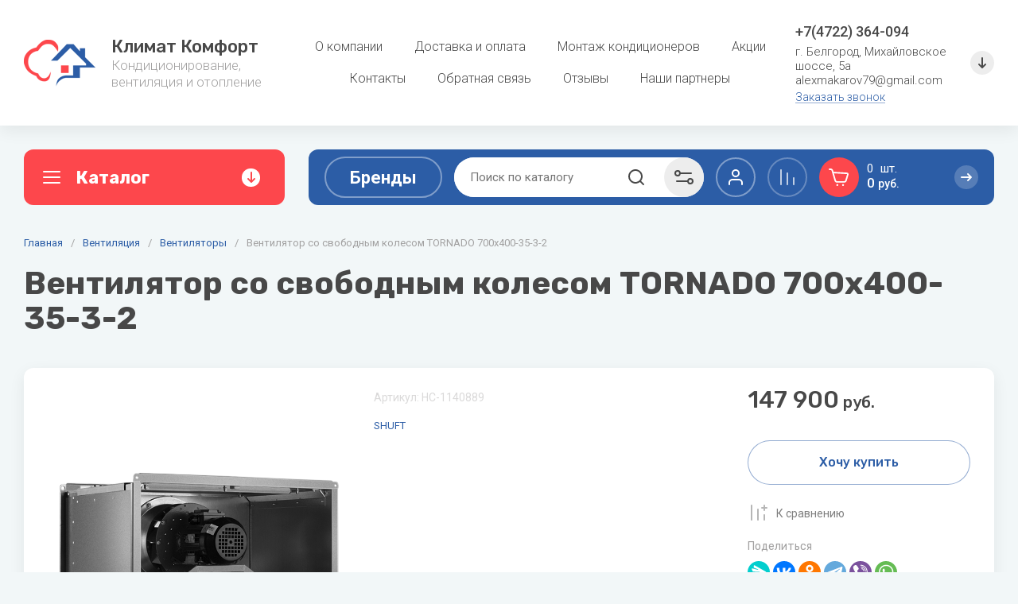

--- FILE ---
content_type: text/javascript
request_url: https://counter.megagroup.ru/f8ab910e78e3740eb8c3fdfd00a31661.js?r=&s=1280*720*24&u=https%3A%2F%2Fxn--31-6kc5ajcejctbyvf1a.com%2Fmagazin%2Fproduct%2Fventilyator-co-svobodnym-kolesom-tornado-700x400-35-3-2&t=%D0%92%D0%B5%D0%BD%D1%82%D0%B8%D0%BB%D1%8F%D1%82%D0%BE%D1%80%20c%D0%BE%20%D1%81%D0%B2%D0%BE%D0%B1%D0%BE%D0%B4%D0%BD%D1%8B%D0%BC%20%D0%BA%D0%BE%D0%BB%D0%B5%D1%81%D0%BE%D0%BC%20TORNADO%20700x400-35-3-2%20%E2%80%94%20%D0%BA%D1%83%D0%BF%D0%B8%D1%82%D1%8C%20%D0%B2%20%D0%91%D0%B5%D0%BB%D0%B3%D0%BE%D1%80%D0%BE%D0%B4%D0%B5%20%D0%BF%D0%BE%20%D1%86&fv=0,0&en=1&rld=0&fr=0&callback=_sntnl1768709964273&1768709964273
body_size: 96
content:
//:1
_sntnl1768709964273({date:"Sun, 18 Jan 2026 04:19:24 GMT", res:"1"})

--- FILE ---
content_type: application/javascript
request_url: https://xn--31-6kc5ajcejctbyvf1a.com/t/v1014/images/shop_main.js?test1768709959=1768709959
body_size: 26302
content:
shop2.options.msgTime = 2000;

shop2.queue.kindAvailable = function(){
    var sentAjax_preorder = function(data, callback){
        $.ajax({
            url: '/-/x-api/v1/public/?method=shop2/addKindEmailNotification',
            method: 'post',
            xhrFields: {
                withCredentials: true
            },
            data: data,
            success: function(result) {
                callback(result);
            }
        });
    };
    
    var object_preorder = {};
    $(document).on('click', '.preorder-btn-js', function(e) {
        e.preventDefault();
        object_preorder.data = {};
        
        object_preorder.jQbtn = $(this);
        object_preorder.data.kind_id = object_preorder.jQbtn.data('product-kind_id');
        object_preorder.data.email = object_preorder.jQbtn.data('user-email') || 0;
        
        if( object_preorder.data.email ){
            var temp_email = `
            <div class="preorder-field preorder-email tpl-field type-email field-required">
                <span class="preorder-email_text">
                    ${shop2.my.preorder_email_text||'Данный email указан при регистрации.'}
                </span>
                <div class="preorder-email-input">
                    <div class="preorder-field-title field-title">E-mail: <span class="field-required-mark">*</span></div>
                    <div class="preorder-field-value">
                        <input type="text" name="email" required value="${object_preorder.data.email}">
                    </div>
                </div>
            </div>
            `;

        }else {
            var temp_email = `
            <div class="preorder-field preorder-email tpl-field type-email field-required">
                <div class="preorder-email-input">
                    <div class="preorder-field-title field-title">E-mail: <span class="field-required-mark">*</span></div>
                    <div class="preorder-field-value">
                        <input type="text" name="email" required value="">
                    </div>
                </div>
            </div>
            `;
        }
        
        let temp_html = `
                    <div class="preorder-form-wrap preorder-block">
                        <form class="preorder_body" action="/-/x-api/v1/public/?method=shop2/addKindEmailNotification" method="get">
                            <div class="preorder-title tpl-anketa__title">
                                ${shop2.my.preorder_form_title||'Узнать о поступлении'}
                            </div>
                            <div class="preorder_text preorder-field type-html tpl-field type-html">
                                ${shop2.my.preorder_form_text||'Оставьте почту и мы напишем вам, когда товар появится в наличии.'}
                            </div>
                            ${temp_email}
                            <input type="hidden" name="kind_id" value="${object_preorder.data.kind_id}">
                            
                            <div class="preorder-field tpl-field tpl-field-button">
                                <button type="submit" class="tpl-form-button">${shop2.my.preorder_form_submitt||'Отправить'}</button>
                            </div>
                            
                        </form>
                        <div class="block-recaptcha"></div>
                    </div>
                        `;
                        
        let this_remodal = $('.remodal[data-remodal-id="buy-one-click"]');
        
        this_remodal.find('.preorder-form-wrap').add( this_remodal.find('.tpl-anketa') ).remove();
        
        this_remodal.append(temp_html);
        
        this_remodal.remodal().open();
		
		this_remodal.on('closed.preorder', function(e){
			
			this_remodal.find('.preorder-form-wrap').remove();
			this_remodal.off('closed.preorder');
		});
    });
    
    $(document).on('submit', '.block-recaptcha form', function(e) {
        e.preventDefault();
        
        var serializeArray = $(this).serializeArray();
        
        for(let i = 0; i < serializeArray.length; i++){
            if( serializeArray[i]['name'] == '_sitekey' ){ object_preorder.data['_sitekey'] = serializeArray[i]['value'];}
            if( serializeArray[i]['name'] == 'g-recaptcha-response' ){ object_preorder.data['g-recaptcha-response'] = serializeArray[i]['value'];}
        };

        sentAjax_preorder( object_preorder.data, (data)=>{
        	
            object_preorder.jQbtn.addClass('disabled').get(0).setAttribute('disabled', 'disabled');

            $('.preorder-form-wrap').html(`
				<div class="preorder_success tpl-anketa__right tpl-anketa__posted">
					<div class="tpl-anketa-success-note">${shop2.my.preorder_form_success||'Спасибо!'}</div>
				</div>
            `);
            
            if( object_preorder.jQbtn.closest('form').length ){
            	let $favorite_btn = object_preorder.jQbtn.closest('form').find('.gr-favorite-btn');
            	
            	if( $favorite_btn.length && !$favorite_btn.is(":hidden") ){
            		$favorite_btn.trigger('click');
            	};
            };
        });
        
    });
    
    shop2.on('afterFavoriteAddItem', function(){
		if ($('.preorder-form-wrap').length) {
			$('#shop2-msg').hide();
		};
	});
    
    $(document).on('submit', '.preorder_body', function(e) {
        e.preventDefault();
        var $form = $(this);
        
        object_preorder.data.email = this.email.value;
        const _regexEmeil = /^[\w-\.]+@[\w-]+\.[a-z]{2,4}$/i;
        
        let valid = _regexEmeil.test(object_preorder.data.email);
        
        if (valid){
            $.get( '/-/x-api/v1/public/?method=shop2/addKindEmailNotification', function( data ) {
            	console.log(object_preorder);

                const _regexBody = new RegExp(/<body[^>]*>(.*?)<\/body>/ig);
                
                let body = data.result.html.match( _regexBody );
                
                $form.parent('.preorder-block').find('.block-recaptcha').html( body );
              });
        }else {
            
            if( !$form.find('.preorder-email').hasClass('field-error') )
                $form
                    .find('.preorder-email')
                    .addClass('field-error')
                    .find('.preorder-email-input .preorder-field-value')
                    .before(`<div class="error-message">Неверный формат адреса электронной почты</div>`);
        }

    });
};

(function(){
	if (!!document.querySelector('#product-tabs')) {
		let gr_active_tab = localStorage.getItem('gr_tab_href');
					
		if (gr_active_tab!=null && $(gr_active_tab).length) {
			let desktopFirst = document.querySelectorAll('.shop-product-data__nav li')[0];
			let mobileFirst = document.querySelectorAll('.r-tabs-accordion-title')[0];
			let firstTab = document.querySelectorAll('.shop-product-data__desc .desc-area')[0];
			
			if (!!desktopFirst && !!mobileFirst) {
				desktopFirst.classList.remove('r-tabs-state-active');
				mobileFirst.classList.remove('r-tabs-state-active');
			};
			if (!!firstTab) {
				firstTab.style.display = 'none';
			};
			
			document.querySelectorAll(gr_active_tab)[0].style.display = 'block';
			
			let gr_active_tabs = document.querySelectorAll('[href="'+gr_active_tab+'"]');
			for (i = 0; i < gr_active_tabs.length; i++) {
				gr_active_tabs[i].parentNode.classList.add('r-tabs-state-active');
			};
		};
	};
})();

shop2.msg = function(text, obj) {
    var selector = '#shop2-msg',
        msg = $(selector),
        offset = obj.offset(),
        width = obj.outerWidth(true),
        height = obj.outerHeight(true);

    if (!msg.get(0)) {
        msg = $('<div id="shop2-msg">');
        $(document.body).append(msg);
        msg = $(selector);
    }

    msg.html(text).fadeIn(150);

    var msgWidth = msg.outerWidth();
    var msgHeight = msg.outerHeight();
    var left = offset.left + width;
    var top = offset.top + height;

    if (left + msgWidth > $(window).width()) {
        left = offset.left - msgWidth;
    }

    msg.css({
        left: 50 + '%',
        top: 50 + '%',
        'position': 'fixed',
        'margin-left': msgWidth / 2 * -1,
        'margin-top': msgHeight / 2 * -1
    });
    
    $.s3throttle('msg', function() {
		msg.hide();
    }, shop2.options.msgTime);

    $(document).on('click', '#shop2-msg', function() {
        $(this).fadeOut(150);
    });
};

shop2.queue.compare = function() {

	var $document = $(document);
	if ($('html').attr('lang') == 'ru') {
		var compareBtn = '<a href="' + shop2.uri + '/compare" class="go-to-compare-btn" target="_blank">к сравнению</a>';
		var compareBtn2 = '<a href="' + shop2.uri + '/compare" class="go-to-compare-btn" target="_blank">Перейти к сравнению</a>';
	} else {
		var compareBtn = '<a href="' + shop2.uri + '/compare" class="go-to-compare-btn" target="_blank">сompare</a>';
		var compareBtn2 = '<a href="' + shop2.uri + '/compare" class="go-to-compare-btn" target="_blank">Compare</a>';
	};

	function update(el, res) {

		$('input[type=checkbox][value=' + el.val() + ']').closest('.product-compare').replaceWith(res.data);
		$('.product-compare-added a span').html(res.count);
		$('.gr-compare-btn .gr-compare-btn-amount').html(res.count);
		
		if (+$('.gr-compare-btn .gr-compare-btn-amount').text() == '0') {
		    $('.gr-compare-btn').removeClass('active');
		} else {
		    $('.gr-compare-btn').addClass('active');
		};
		
		if (!$('.compare-remodal').hasClass('remodal-is-opened')) {
			if ($('html').attr('lang') == 'ru') {
				shop2.msg('Товар добавлен ' + compareBtn + '&nbsp;&nbsp;' + res.count, $('body'));
			} else {
				shop2.msg('Added to ' + compareBtn + '&nbsp;&nbsp;' + res.count, $('body'));
			};
		};

		if (res.panel) {
			$('#shop2-panel').replaceWith(res.panel);
		};

	}

	$document.on('click', '.product-compare input:checkbox', function() {
		var $this = $(this),
			action = $this.attr('checked') ? 'del' : 'add';
			
		shop2.compare.action(action, $this.val(), function(res, status) {
			if (status == 'success') {
				

				if (res.errstr) {
					if (!$('.compare-remodal').hasClass('remodal-is-opened')) {
						shop2.msg(res.errstr + '&nbsp;<br>' + compareBtn2, $('body'));
					}
					$this.prop('checked', false);
				} else {
					update($this, res);
					
					if (action == 'del' && !$('.compare-remodal').hasClass('remodal-is-opened')) {
						if ($('html').attr('lang') == 'ru') {
							shop2.msg('Товар удален из сравнения', $('body'));
						} else {
							shop2.msg('Product removed from comparison', $('body'));
						};
					}
				}
				
			}
		});
	});
};

shop2.product.getProductListItem = function(product_id, kind_id, func) {
    var gr_images_size = $('.product-list').data('images-size');
    var gr_images_view = $(".product-list").data("images-view");
    var gr_mode_catalog = $(".product-list").data("mode-catalog");
	var url = "/-/shop2-api/?cmd=getProductListItem&hash=" + shop2.apiHash.getProductListItem + "&ver_id=" + shop2.verId + "&gr_images_view=" + gr_images_view + "&gr_images_size=" + gr_images_size + "&gr_mode_catalog=" + gr_mode_catalog;
	
    shop2.trigger('beforeGetProductListItem');

    $.post(
        url, {
            product_id: product_id,
            kind_id: kind_id
        },
        function(d, status) {
            shop2.fire('afterGetProductListItem', func, d, status);
            shop2.trigger('afterGetProductListItem', d, status);
        }
    );
};

shop2.queue.lazyLoad = function() {

    var $document = $(document),
        $window = $(window),
        blocked = false,
        products = $('.product-list');

    function path(url, param, value) {
        return url + (~url.indexOf("?") ? "&" : "?") + param + "=" + value;
    }
    
    if (shop2.my.lazy_load_subpages && products.get(0)) {
        $document.on('click', '.lazy-pagelist-btn', function(e){
        	
        	e.preventDefault();
        	
            var pagelist = $('.shop-pagelist');
            var next = pagelist.find('.active-num').next().find('a');

            if (!next.length) {
                return;
            }

            if (!blocked && next.get(0)) {
                blocked = true;
              
                $.get(path(next.attr('href'), 'products_only', 1), function(data) {
                	var productsHtml = $(data).filter('.product-list').html();
                	var $lazyLoad = $(data).filter('.lazy-pagelist');
                	
                	$('.lazy-pagelist').remove();
                	
                	$('.product-list').append(productsHtml);
                	$('.product-list').after($lazyLoad);
                	
                	shop2_gr.methods.grLazyLoad();
                	
                	$('.product-list .gr_images_lazy_load').each(function(){
				   		$(this).attr('src', $(this).attr('data-src'));
					});
					
					$('.quick-view-trigger').elemToolTip({
				    	text: 'Быстрый просмотр',
				    	margin: 12
				    });
				    
				    $('.product-additional__top-right').matchHeight();
				    $('.product-list.thumbs .product-item .product-price').matchHeight();
                	
                	shop2_gr.methods.viewLots();
                	shop2_gr.methods.amountInit();
				    
				    pagelist = $('.shop-pagelist');
				    
                    pagelist.find('a').each(function() {
                        var $this = $(this),
                            href = $this.attr('href');
                        $this.attr('href', href.replace(/[&|\?]*products_only=[^&]/, ""));
                    });

                    blocked = false;
                });
            }
        });
    }

};

shop2.queue.addToCart = function() {
	$(document).on('click', '.shop-product-btn', function(e) {

		var $this = $(this),
			$form = $this.closest('form'),
			form = $form.get(0),
			adds = $form.find('.additional-cart-params'),
			len = adds.length,
			i, el,
			a4 = form.amount.value,
			kind_id = form.kind_id.value;
	
		e.preventDefault();

		if (len) {
			a4 = {
				amount: a4
			};

			for (i = 0; i < len; i += 1) {
				el = adds[i];
				if (el.value) {
					a4[el.name] = el.value;
				}
			}
		}
		
		shop2.cart.add(kind_id, a4, function(d) {
			$('#shop2-cart-preview').replaceWith(d.data);
			
			var totalCartAmount = +$(d.data).find('.gr-cart-total-amount').text();
			var totalCartSum = $(d.data).find('.gr-cart-total-sum').data('total-price');
			
			if (totalCartAmount>0) {
				$('.gr-cart-popup-btn').removeClass('pointer_events_none');
				$('.gr-cart-total-amount').text(totalCartAmount);
				$('.gr-cart-total-sum ins').text(totalCartSum);
			} else{
				$('.gr-cart-popup-btn').addClass('pointer_events_none');
				$('.gr-cart-total-amount').text('0');
				$('.gr-cart-total-sum ins').text('0');
			};

			if (d.errstr) {
				shop2.msg(d.errstr, $this);
			} else {
				var $text = window._s3Lang.JS_SHOP2_ADD_CART_WITH_LINK;
				
				shop2.msg($text.replace("%s", shop2.uri + "/cart"), $this);
			}

			if (d.panel) {
				$('#shop2-panel').replaceWith(d.panel);
			};
		});
	});
};

shop2.filter.sort = function(name, elem) {
    var re = new RegExp(this.escape('s[sort_by]') + '=([^&]*)'),
        params = this.str.match(re),
        desc = name + ' desc',
        asc = name + ' asc',
        isDesc = (elem.is('.sort-param-desc'));


    params = (params && params.length > 1) ? params[1] : "";
    
    params = (isDesc) ? desc : asc;

    this.remove('s[sort_by]');
    this.add('s[sort_by]', params);
    return this;
};

shop2.queue.sort = function() {
    var wrap = $('.sorting');

    wrap.find('.sort-param').on('click', function(e) {
        var $this = $(this),
            name = $this.data('name');

        e.preventDefault();
        shop2.filter.sort(name, $this);
        shop2.filter.go();
    });

    wrap.find('.sort-reset').on('click', function(e) {
        e.preventDefault();
        shop2.filter.remove('s[sort_by]');
        shop2.filter.go();
    });
};

shop2.queue.colorPopup = function() {
	var handle;

	$(document).on('click', '.shop2-color-ext-list li', function() {
		var caption = $(this);
		var wrap = caption.closest('.shop2-color-ext-popup');
		var ul = wrap.find('.shop2-color-ext-list');
		var offset = caption.offset();
		var $this = $(this);
		var data = $this.data();
		var input = $this.parent().find('input.additional-cart-params');
		var isSelected = $this.is('.shop2-color-ext-selected');

		colors = ul.children('li');

		if (typeof data.kinds !== 'undefined' || input.length) {
			$this.addClass('shop2-color-ext-selected').siblings().removeClass('shop2-color-ext-selected');

			if (input.length) {
				input.val(data.value);
			} else {
				if (!isSelected) {
					shop2.product._reload(this);
				}
			}

		} else {
			var index = $this.index();
			
			colors.eq(index).toggleClass('shop2-color-ext-selected');
			shop2.filter.toggle(data.name, data.value);
			shop2.filter.count();

			var offsetTop = $(this).position().top;

			$('.result-popup').css({
				'top': offsetTop,
				'visibility': 'visible',
				'opacity': '1',
				'display': 'block'
			});

		}
		return false;
	});
};


(function($, myObject) {
	
	var isMobile = /Android|webOS|iPhone|iPad|iPod|BlackBerry|IEMobile|Opera Mini/i.test(navigator.userAgent),
		isApple = /iPod|iPad|iPhone/i.test(navigator.userAgent),
		$doc = $(document),
		$win = $(window),
		$html = $(document.documentElement);
		
	var shop2_gr = {
		queue: {},
		methods : {},
		init: function() {

			$(function() {

				var queue = shop2_gr.queue;
				

				if (isMobile) $html.addClass('mobile');

				$.each(queue, function(method) {
					var f = queue[method];
					if ($.isFunction(f)) {
						f();
					}
				});
				
			});

		}
	};

	shop2_gr.queue = {

		ajaxRequestsComplete: function() {

			/*$.ajaxSetup({
				complete: function() {
					
				}
			});*/

			shop2.on('afterProductReloaded', function(){
				setTimeout(function(){
					shop2_gr.methods.viewLots();
					shop2_gr.methods.amountInit();

					$('.shop2-product-item .buy-one-click').attr('data-api-url', $('.product-list').data('popup-form'));

					$('.product-list .gr_images_lazy_load').each(function(){
					    $(this).attr('src', $(this).attr('data-src'));
					});

					$('.quick-view-trigger').elemToolTip({
				    	text: 'Быстрый просмотр',
				    	margin: 12
				    });
				    
				    $('#shop2-tooltip').hide();
				    $('.main-blocks .product-list.thumbs .product-item__bottom').matchHeight();
				});
				$.fn.matchHeight._update();
			});

		}, /*Обновление скриптов при аякс-запросах*/
		
		
		ajaxCompare: function(){
			/*if (shop2.mode=="") {
				var url = document.location.origin;
				$.ajax({
					url: url,
						success: function(data){
						var html = $(data).find('.gr-compare-btn');
						$('.gr-compare-btn').replaceWith(html);
					}
				});	
			}*/
		},


		checkboxes: function() {
			$('#orderForm input[name="personal_data"]').parents('label').next('a').appendTo($('#orderForm input[name="personal_data"]').parents('label'));
			
			$('.shop2-order-form input[type="checkbox"], .shop2-order-form input[type="radio"], .comments-block .tpl-field.checkbox input, .tpl-field-reg input, .gr-authorization-checkbox, .shop2-order-options.shop2-payment-options .payment_methods-column input[type="radio"], #orderForm input[name="personal_data"]').mgStyler();
			
			$('#orderForm .mg-styler-label--checkbox a').on('click', function(e){
				let $label = $(this).parent();
				let $input = $(this).parents('label').find('input');
				let href = $(this).attr('href');
				window.open(href, '_blank');
				
				if ($('.mg-styler-label--checkbox input').is(':checked')) {
					setTimeout(function(){
						$input.prop('checked', true);
						$label.addClass('checked');
					}, 10);
				} else {
					setTimeout(function(){
						$input.prop('checked', false);
						$label.removeClass('checked');
					}, 10);
				}
			});

			$(document).on('click', '.shop2-edost-variant > label', function(){
				if ($('.shop2-edost-variant > label > .shop2-edost-control input[type="radio"]:checked')) {
					$('.shop2-edost-variant > label > .shop2-edost-control').removeClass("active");
					$('.shop2-edost-variant > label > .shop2-edost-control input[type="radio"]:checked').parent().addClass('active');
				}
				
				if ($('.shop2-edost-office > label > .shop2-edost-control input[type="radio"]:checked')) {
					$('.shop2-edost-office > label > .shop2-edost-control').removeClass("active");
					$('.shop2-edost-office > label > .shop2-edost-control input[type="radio"]:checked').parent().addClass('active');
				}
			});

			$(document).on("click", ".shop2-edost-office > label", function(){
				if ($('.shop2-edost-office > label > .shop2-edost-control input[type="radio"]:checked')) {
					$('.shop2-edost-office > label > .shop2-edost-control').removeClass("active");
					$('.shop2-edost-office > label > .shop2-edost-control input[type="radio"]:checked').parent().addClass('active');
				}
			});
		}, /*Чекбоксы*/


		colorSelect: function() {

			$(document).on('click', '.shop-search-color-select li', function(){
				var $input = $(this).find('input');
				var value = $(this).data('value');

				if ($(this).hasClass('shop2-color-ext-selected')) {
					$input.val("");
					$(this).removeClass('shop2-color-ext-selected');
				} else {
					$(this).addClass('shop2-color-ext-selected');
					$input.val(value);
				}
				
				var url = '/-/shop2-api/?cmd=getSearchMatches&hash=' +
			        shop2.apiHash.getSearchMatches +
			        '&ver_id=' + shop2.verId + '&',
			    	fullUrl = url + $(shop2.facets.search.wrapper).serialize();
			
				shop2.facets.getDataSearch(fullUrl);
			});

		},
		
		sortingPanel: function() {

			$('.sorting-block__body').on('click', function(){
				$(this).next().stop().slideToggle(250);
				$(this).parent().toggleClass('active');
			});

			$('.shop-view').on('click', '.shop-view__btn', function(){
				$(this).parents('.shop-view__inner').toggleClass('active');
			});

			$(document).on('click', function(e){
			    if (!$(e.target).closest('.shop-view .shop-view__btn').length) {
			    	$('.shop-view .shop-view__inner').removeClass('active');
			    };

			    if (!$(e.target).closest('.sorting-block__body').length) {
			    	$('.sorting-block__inner').removeClass('active');
			    	$('.sorting-block__popup').slideUp(250);
			    }
			});

			shop2_gr.methods.viewLots();
			
		}, /*Сортировка и виды*/


		searchBlock: function() {

			$(document).on('click', '.search-form .row-title', function(){
				$(this).toggleClass('active');
				$(this).next().slideToggle(250);
			});
			
			function searchMoreFields() {
				$('.search-rows__row').each(function() {
		            var $this            = $(this);
		            var $btn             = $this.find('.gr-filter-more__btn');
		            var hideText         = $('html').attr('lang') == 'ru' ? 'Свернуть' : 'Hide';
	
					$btn.off('click').on('click', function(){
			            var $hiddenCkeckbox  = $this.find('ul li:hidden');
						var currentText  = $btn.data('text');
	
			            $hiddenCkeckbox.addClass('hidden_item');
	
						if ($this.find('.hidden_item').hasClass('active')) {
							$btn.find('.gr-filter-more__text').text(currentText);
							$this.find('.hidden_item').removeClass('active');
						} else {
							$btn.find('.gr-filter-more__text').text(hideText);
							$this.find('.hidden_item').addClass('active');
						};
					});
				});
			};
			
			searchMoreFields();
			
			shop2.on('afterGetFolderCustomFields', function(){
				searchMoreFields();
				
				var url = '/-/shop2-api/?cmd=getSearchMatches&hash=' +
			        shop2.apiHash.getSearchMatches +
			        '&ver_id=' + shop2.verId + '&',
			    	fullUrl = url + $(shop2.facets.search.wrapper).serialize();
			
				shop2.facets.getDataSearch(fullUrl);
			});
			
			/*shop2_gr.methods.resizeController(1023, function() {
				$('.site-form-inner').prependTo('.mobile-burger__top_search');
			}, function() {
				$('.site-form-inner').prependTo('.site-form-wrap');
			});*/
			
			/*$(window).resize(function(){
				$('.site-form-inner').prependTo('.site-form-wrap');
			});*/
		},
		
		
		filterBlock: function() {

			$('.shop2-filter__title').on('click', function(){
				$(this).toggleClass('active');
				$(this).next().slideToggle(250);
			});

			$('.shop2-filter__item').each(function() {
	            var $this            = $(this);
	            var $btn             = $this.find('.gr-filter-more__btn');
	            var hideText         = $('html').attr('lang') == 'ru' ? 'Свернуть' : 'Hide';

				$btn.on('click', function(){
		            var $hiddenCkeckbox  = $this.find('.shop2-filter__checkbox:hidden');
		            var $hiddenColor     = $this.find('.shop2-color-ext-list__item:hidden');
					var currentText  = $btn.data('text');

		            $hiddenCkeckbox.addClass('hidden_item');
		            $hiddenColor.addClass('hidden_item');

					if ($this.find('.hidden_item').hasClass('active')) {
						$btn.find('.gr-filter-more__text').text(currentText);
						$this.find('.hidden_item').removeClass('active');
					} else {
						$btn.find('.gr-filter-more__text').text(hideText);
						$this.find('.hidden_item').addClass('active');
					};
				});
			});

		}, /*Фильтр*/
		
		
		productsBlock: function() {

			$(document).on('click', '.gr-options-more__btn', function(){
				var $parent     = $(this).parents('.gr-product-options');
				var $params     = $parent.find('.gr-options-container');
				var currentText = $(this).data('text');
				var hideText    = $('html').attr('lang') == 'ru' ? 'Свернуть' : 'Hide';

				if ($(this).hasClass('active')) {
					$(this).removeClass('active');
					$(this).find('ins').text(currentText);
				} else {
					$(this).addClass('active');
					$(this).find('ins').text(hideText);
				};

				$params.stop().slideToggle(250);
			});

			$('.shop2-color-ext-select .shop2-color-ext-options').on('click', function() {
				if ($(this).closest('.shop2-color-ext-select').hasClass('active')) {
					$(this).closest('.shop2-color-ext-select').removeClass('active');
				} else {
					$(this).closest('.shop2-color-ext-select').addClass('active');
				}
			});

			$('#shop2-color-ext-select').on('click', function() {
				$('.shop2-color-ext-select').removeClass('active');
			});



			$(document).on('click', '.shop2-color-ext-select', function() {
				if ($(this).parents('.product-item').length>0) {
					$('#shop2-color-ext-select').addClass('product_item_color');
				}

				if ($(this).parents('.shop2-product').length>0) {
					$('#shop2-color-ext-select').addClass('shop_product_color');
				}
			});

			$(document).on('click', '#shop2-color-ext-select', function() {
				$(this).removeClass('product_item_color');
				$(this).removeClass('shop_product_color');
			});
			$(document).on('click', function(e){
			    if (!$(e.target).closest('#shop2-color-ext-select').length) {
			    	$('#shop2-color-ext-select').removeClass('product_item_color');
			    	$('#shop2-color-ext-select').removeClass('shop_product_color');
			    }
			});

		}, /*Товар*/
		
		
		cardPage: function(){
			var $cardHiddenOptions = $('.card-page .shop2-product .gr-product-options .option-item:hidden');
			
			if ($cardHiddenOptions.length>0) {
				$('.shop2-product .gr-product-options-more').addClass('show_more_btn');
			};

			$(document).on('click', '.card-page .shop2-product .gr-product-options-more__btn', function(){
				var currentText = $(this).data('text');
				var hideText    = $('html').attr('lang') == 'ru' ? 'Свернуть' : 'Hide';

				if ($(this).hasClass('active')) {
					$(this).removeClass('active');
					$(this).find('ins').text(currentText);
				} else {
					$(this).addClass('active');
					$(this).find('ins').text(hideText);
				};

				$cardHiddenOptions.stop().slideToggle(250);
			});


			if ($('.card-slider__thumbs-slider').length>0) {
	 			var vslider = tns({
				    container: '.card-slider__items-slider',
				    slideBy: 1,
				    mode: 'gallery',
				    axis: 'vertical',
				    autoplay: false,
				    mouseDrag: true,
				    center: true,
				    autoWidth: false,
				    loop: false,
				    rewind: true,
				    swipeAngle: false,
				    preventActionWhenRunning: false,
					controls: true,
				    nav: true,
					navPosition: 'bottom',
				    controlsText: ['<svg class="gr-svg-icon"><use xlink:href="#icon_shop_card_sl_prev"></use></svg><svg class="gr-svg-icon gr_small_icon"><use xlink:href="#icon_shop_card_sl_prev_small"></use></svg>', '<svg class="gr-svg-icon"><use xlink:href="#icon_shop_card_sl_next"></use></svg><svg class="gr-svg-icon gr_small_icon"><use xlink:href="#icon_shop_card_sl_next_small"></use></svg>'],
                    responsive: {
                        320: {
                        	axis: 'horizontal',
                            controls: false,
				    		nav: true
                        },
                        640: {
                        	axis: 'horizontal'
                        },
                        768: {
                        	axis: 'horizontal',
                            controls: false,
				    		nav: true
                        },
                        1024: {
                        	axis: 'horizontal',
                            controls: true,
				    		nav: true
                        }
                    }
			  	});


				var small_slider = tns({
					container: '.card-slider__thumbs-slider',
					loop: false,
					gutter: 20,
					center:false,
					mouseDrag: true,
					nav: false,
					controls: false,
					navPosition: 'bottom',
					preventActionWhenRunning: false,
					axis: 'vertical',
                    responsive: {
                        320: {
                            items: 3,
                        	axis: 'horizontal'
                        },
                        640: {
                            items: 6,
                        	axis: 'horizontal'
                        },
                        768: {
                            items: 3,
                        	axis: 'horizontal'
                        },
                        1024: {
                            items: 3,
                        	axis: 'horizontal'
                        },
                        1261: {
                            items: 3
                        },
                        1340: {
                            items: 3
                        }
                    }
				});
				
				var navIndex = $('.card-slider__items .tns-nav-active').index();
	  			$('.card-slider__thumbs-slider .card-slider__thumb').removeClass('tns-nav-active');
	  			$('.card-slider__thumbs-slider .card-slider__thumb').eq(navIndex).addClass('tns-nav-active');
				
				vslider.events.on('indexChanged', function(){
		  			var navIndex = $('.card-slider__items .tns-nav-active').index();
		  			$('.card-slider__thumbs-slider .card-slider__thumb').removeClass('tns-nav-active');
		  			$('.card-slider__thumbs-slider .card-slider__thumb').eq(navIndex).addClass('tns-nav-active');

			  		/*if (vslider.getInfo().index>vslider.getInfo().indexCached) {
			  			//console.log('right')
			  		} else {
			  			//console.log('left')
			  		}*/
			  	});

			  	$(document).on('click', '.card-slider__thumbs-slider .card-slider__thumb', function(){
			  		var thisIndex = $(this).index();
			  		$('.card-slider__items .tns-nav button').eq(thisIndex).click();
			  	});

				vslider.events.on('indexChanged', function(){
					small_slider.goTo(vslider.getInfo().index);
			  	});
			};
			
			if (!isMobile && jQuery().zoom) {
				$('.gr-image-zoom').zoom({
					magnify: 1,
					duration: 10,
					onZoomIn: function(){
						$(this).parent().addClass('hide_small_pic');
					},
					onZoomOut: function(){
						$(this).parent().removeClass('hide_small_pic');
					},
					callback: function(){
						var $zoomImg = $(this);
						var containerHeight = $zoomImg.parent().outerHeight();
						var containerWidth = $zoomImg.parent().outerWidth();
						var zoomImgHeight = Math.floor($zoomImg.height());
						var zoomImgWidth = Math.floor($zoomImg.width());
						var floatHeight = Math.floor(20 * zoomImgHeight / 100);
						var floatWidth = Math.floor(20 * zoomImgWidth / 100);
						var prevWidth = Math.floor($(this).prev().outerWidth());
						var prevHeight = Math.floor($(this).prev().outerHeight());
						
						var zoomFloatHeight = zoomImgHeight + floatHeight;
						var zoomFloatWidth = zoomImgWidth + floatWidth;
						var finalHeight = prevHeight+floatHeight;
						var finalWidth = prevWidth+floatWidth;
						
						if (zoomFloatHeight<=prevHeight-floatHeight || zoomFloatWidth<=prevWidth-floatWidth) {
							$(this).parent().addClass('hide_big_pic');
						};
						
						if (zoomImgHeight<=prevHeight || zoomImgWidth <=prevWidth) {
							$zoomImg.css({
								'width': finalWidth,
								'height': finalHeight
							});
						}
						
						if (finalHeight<=containerHeight && finalWidth<=containerWidth) {
							$(this).parent().addClass('hide_zoom_pic');
						}
					}
				});
			};
			
			if (shop2.mode == 'product') {
				shop2_gr.methods.grLazyFunc('.shop-product-share', function(){
					
					var url_1 = 'https://yastatic.net/es5-shims/0.0.2/es5-shims.min.js';
					var url_2 = 'https://yastatic.net/share2/share.js';
					
					$('.shop-product-share').append('<script src="'+url_1+'"></script><script src="'+url_2+'"></script>');
					$('#product-yashare-noscript').remove();
			    });
			};

		}, /*Слайдер в карточке товара*/
		
		
		responsiveTabs: function() {
			
			if (location.pathname.match(/\/p\//) && shop2.mode=='product') {
				
			    var prodTabs = $("#product-tabs");
			    var tabsScrool = prodTabs.offset().top;
			    $(window).scrollTop(tabsScrool);
			}
		
            if ($('#product-tabs').length) {
                $('.shop-product-data__nav li, .r-tabs-accordion-title').on('click', function(e){
                    e.preventDefault();
                    let href = $(this).find('a').attr('href');
                    let $descArea = $(href);
                    
                    localStorage.setItem('gr_tab_href', href);
                
                    if ($descArea.is(':hidden')) {
                        $('.shop-product-data__nav li, .r-tabs-accordion-title').removeClass('r-tabs-state-active');
                        $('.shop-product-data__desc .desc-area').stop().slideUp(300);
                    };
                    
                    if (window.matchMedia("(min-width: 768px)").matches) {
                        $('#product-tabs a[href="'+ href +'"]').parent().addClass('r-tabs-state-active');
                        $descArea.stop().slideDown(300);
                    } else {
                        $('#product-tabs a[href="'+ href +'"]').parent().toggleClass('r-tabs-state-active');
                        $descArea.stop().slideToggle(300);
                        if ($('.r-tabs-accordion-title.r-tabs-state-active').length) {
                            setTimeout(function(){
                                $('html, body').stop().animate({
                                    scrollTop: $('.r-tabs-accordion-title.r-tabs-state-active').offset().top - 70   
                                }, 500);
                            }, 301);
                        };
                    };
                });
            };

        }, /*Табы*/
		
		commentsBlock: function() {
			$('.comments-form__btn').on('click', function(){
				$(this).next().slideToggle(200);	
			});
		}, /*Комментарии*/


		amountBlock: function() {

			shop2_gr.methods.amountInit();

		}, /*Количество*/


		buyOneClick: function() {

			$(document).on('click', '.buy-one-click:not(.preorder-btn-js):not(.buy-one-click-js)', function(e) {
				var productName = $(this).data('product-name');
				var productLink = $(this).data('product-link');
				
				if (shop2.mode == 'product' && $(this).parents('.kind-item').length<1) {
					var productAmount = $(this).parents('.shop2-product').find('.shop2-product-amount input').val();
				} else if ($('.product-quick-view').length>0 && $(this).parents('.kind-item').length<1) {
					var productAmount = $(this).parents('.shop2-product').find('.shop2-product-amount input').val();
				} else if ($(this).parents('.kind-item').length>0) {
					var productAmount = $(this).parents('.kind-item').find('.shop2-product-amount input').val();
				} else {
					var productAmount = $(this).parents('.shop2-product-item').find('.shop2-product-amount input').val();
				}
				
				$.ajax({
					url: $(this).data('api-url'),
					dataType: 'json',
					success: function(response) {
						if (!response.result.error) {
							
							$('.remodal[data-remodal-id="buy-one-click"] .tpl-anketa').remove();
							$(response.result.html).appendTo('.remodal[data-remodal-id="buy-one-click"]');
							
							var nameValue = productName  + ', количество - ' + productAmount;
							
							$('.remodal[data-remodal-id="buy-one-click"] .tpl-field__product-link input').val(productLink);
							$('.remodal[data-remodal-id="buy-one-click"] .tpl-field__product-name input').val(nameValue);

							s3From.initForms($('.remodal[data-remodal-id="buy-one-click"]'), function(){
								$('.remodal[data-remodal-id="buy-one-click"] .tpl-field__product-link input').val(productLink);
								$('.remodal[data-remodal-id="buy-one-click"] .tpl-field__product-name input').val(nameValue);
							});
							grFormDatePicker.init();
							
						}
					}
				});
			});
						
		}, /*Купить в 1 клик*/


		actionsBlock: function() {
			var actionEventName = 'mouseenter';
			if (isMobile) {
				actionEventName = 'click';
			};
			$(document).on(actionEventName, '.shop2-product-actions dt:not(.promo-action)', function(){
			    $('.shop2-product-actions dt').removeClass('dt_hover');
			    $('.shop2-product-actions dd').css('left', 'auto');

			    if (!isMobile) {
				    $(this).addClass('dt_hover');
				};

			    $(this).next().css('left', $(this).position().left);
			    $(this).next().css('top', $(this).position().top - $(this).next().outerHeight());

			    var nextLeft = $(this).next().offset().left;
			    var nextWidth = $(this).next().outerWidth();
			    var offsetSum = nextLeft + nextWidth;
			    var winWidth = $(window).width();

			    if ((offsetSum) > winWidth) {
			    	$(this).next().css('left', $(this).position().left - (offsetSum - winWidth))
			    }
			});

			$(document).on('mouseleave', '.shop2-product-actions dl', function(){
			    $('.shop2-product-actions dt').removeClass('dt_hover');
			    $('.shop2-product-actions dd').css('left', 'auto');
			});

		},
		
		
		cartPreview: function(){
			
			$(document).on('click', '.gr_order_one_page', function(e){
				eraseCookie('gr_delivery_scroll');
	    		createCookie('gr_delivery_scroll', 1, 30);
			});
			
			if (readCookie('gr_delivery_scroll') == '1') {
				eraseCookie('gr_delivery_scroll');
				
				setTimeout(function(){
					$('html, body').animate({
						scrollTop: $('.shop2-delivery').offset().top - 30
					}, 800);
				}, 1000);
			};
				
		},


		cartPage: function() {

			$(document).on('click', '.cart-params__more-btn', function(){
				var $parent     = $(this).parents('.cart-params');
				var $params     = $parent.find('.cart-params__body');
				var currentText = $(this).data('text');
				var hideText    = $('html').attr('lang') == 'ru' ? 'Свернуть' : 'Hide';

				if ($(this).hasClass('active')) {
					$(this).removeClass('active');
					$(this).find('ins').text(currentText);
				} else {
					$(this).addClass('active');
					$(this).find('ins').text(hideText);
				};

				$params.stop().slideToggle(250);
			});


			if (shop2.mode=='cart') {
				$('.shop2-warning').prependTo('.cart-page__left');		
			};
			
			/*Автопересчет в корзине*/
			if (shop2.mode=='cart') {
				var cartURL = shop2.uri + "/cart",
			        ajax, $idd, hash = {
					    del: shop2.apiHash.cartRemoveItem,
					    up: shop2.apiHash.cartUpdate
					},
			        shopCartDiv = $('.cart-page'),
			        cartPreloader = '<div class="gr-preloader-holder"><div class="gr-preloader"><svg xmlns="http://www.w3.org/2000/svg" width="34" height="26" viewBox="0 0 120 30" fill="#fff"><script xmlns=""></script> <circle cx="15" cy="15" r="15"> <animate attributeName="r" from="15" to="15" begin="0s" dur="0.8s" values="15;9;15" calcMode="linear" repeatCount="indefinite"></animate> <animate attributeName="fill-opacity" from="1" to="1" begin="0s" dur="0.8s" values="1;.5;1" calcMode="linear" repeatCount="indefinite"></animate> </circle> <circle cx="60" cy="15" r="9" fill-opacity="0.3"> <animate attributeName="r" from="9" to="9" begin="0s" dur="0.8s" values="9;15;9" calcMode="linear" repeatCount="indefinite"></animate> <animate attributeName="fill-opacity" from="0.5" to="0.5" begin="0s" dur="0.8s" values=".5;1;.5" calcMode="linear" repeatCount="indefinite"></animate> </circle> <circle cx="105" cy="15" r="15"> <animate attributeName="r" from="15" to="15" begin="0s" dur="0.8s" values="15;9;15" calcMode="linear" repeatCount="indefinite"></animate> <animate attributeName="fill-opacity" from="1" to="1" begin="0s" dur="0.8s" values="1;.5;1" calcMode="linear" repeatCount="indefinite"></animate> </circle></svg></div></div>';
			        
			    $('.shop2-order-form ~ .form-item.form-item-submit button.shop2-btn').append(cartPreloader);
			
			    shop2.on("afterCartAddItem", function(d, status) {
		            if (!d.errstr.length) {
		                getCart();
		            };
		        });
			    
			    $(document).on('click', '#shop2-color-ext-select li.param-value:not(.shop2-color-ext-selected)', function() {
					clearTimeout($idd);
			        $idd = setTimeout(updateForm, 500);
			        $('.shop2-cart-update').hide();
				});
			
			    function getCart() {
			        if (ajax) ajax.abort();
			        ajax = $.ajax({
			            url: cartURL + "?cart_only=1",
			            async: false,
			            success: function(data) {
			            	var $shopWarning = $(data).filter('.shop2-warning').clone();

			                $('.cart-page__top').html($(data).find('.cart-page__top').html());
			                $('.cart-page__bottom').html($(data).find('.cart-page__bottom').html());
			                
			                $shopWarning.prependTo('.cart-page__left');
			                initCart(shopCartDiv);
			                
			                $('.shop2-order-form ~ .form-item.form-item-submit button.shop2-btn').removeClass('gr-preloader-active');
			            }
			        });
			    };
			    
			    function initDelivery() {
			    	if ($('.shop2-order-form ~ .form-item.form-item-submit button.shop2-btn').find('.gr-preloader-holder').length<1) {
			    		$('.shop2-order-form ~ .form-item.form-item-submit button.shop2-btn').append(cartPreloader);
			    	};
			    	
			    	/*Код из shop2.queue.cart*/
			    	$('#shop2-deligate-calc').on('click', function(e) {
					    var data = {},
					        delivery = $('#shop2-order-delivery'),
					        tabs = delivery.find('.shop2-delivery--item__tab');
					
					    $('#shop2-perfect-form').find('input, textearea, select').each(function() {
					        var $this = $(this);
					        if (this.tagName === 'INPUT' && this.type === 'checkbox') {
					            if (this.checked) {
					                data[this.name] = 'on';
					            }
					        } else {
					            data[this.name] = $(this).val();
					        }
					    });
					
					    e.preventDefault();
					    tabs.removeClass('active-tab');
					    tabs.removeClass('point');
					    delivery.addClass('preloader');
					    $('#shop2-delivery-wait').show();
					    $('input#address').blur();
					    $('#shop2-deligate-calc').hide();
					
					    $.ajax({
					        url: '/-/x-api/v1/public/?method=deligate/calc&param[get_vars][]',
					        type: 'post',
					        dataType: 'json',
					        data: data,
					        success: function(result) {
					            delivery.removeClass('preloader');
					            $('#shop2-delivery-wait').hide();
					            $('#shop2-order-delivery').html(result.result.html);
					            $('#shop2-order-delivery').append('<div class="preloader"><div class="spinner"></div></div>');
					            $('#shop2-order-delivery').find('.delivery-items').each(function() {
					                var $this = $(this);
					                if ($.trim($this.text()) == "") {
					                    $this.parents('.shop2-delivery--item__tab:first').addClass('disabled');
					                }
					            });
					            if (result.result.error) {
					                shop2.alert(result.result.error);
					            } else {
					
					                var dadataJson = $.parseJSON($('#dadata').val()),
					                    coordsCenter = [dadataJson.geo_lat, dadataJson.geo_lon];
					
					                shop2.queue.edost2();
					                $('#shop2-ems-calc, #shop2-edost-calc').on('click', function(e) {
					                    var $this = $(this);
					                    var attach_id = $this.data('attach-id');
					                    var to = $('select[name=' + attach_id + '\\[to\\]]');
					                    var zip = $('input[name=' + attach_id + '\\[zip\\]]');
					                    var order_value = $('input[name=' + attach_id + '\\[order_value\\]]');
					
					                    if (to.length == 0) {
					                        to = $('#shop2-edost2-to');
					                    }
					
					                    e.preventDefault();
					
					                    to = to.get(0) ? to.val() : '';
					                    zip = zip.get(0) ? zip.val() : '';
					                    order_value = order_value.prop("checked") ? 'on' : '';
					
					                    shop2.delivery.calc(attach_id, 'to=' + to + '&zip=' + zip + '&order_value=' + order_value, function(d) {
					                        if (!d.data && d.errstr) {
					                            shop2.alert(d.errstr);
					                            $('#delivery-' + attach_id + '-cost').html(0);
					                        } else {
					                            $('#delivery-' + attach_id + '-cost').html(d.data.cost);
					
					                            if (d.data.html) {
					                                $('#delivery-' + attach_id + '-html').html(d.data.html);
					                                shop2.queue.edost();
					                            }
					                        }
					                    });
					
					                });
					                $('#shop2-deligate-calc').hide();
					            }
					        }
					    });
					});	
					/*Код из shop2.queue.cart*/
					
					/*Код из shop2.queue.delivery*/
					$('#shop2-order-delivery').find('.delivery-items').each(function() {
					    var $this = $(this);
					    if ($.trim($this.text()) == "") {
					        $this.parents('.shop2-delivery--item__tab:first').addClass('disabled');
					    }
					});
					$('#shop2-ems-calc, #shop2-edost-calc').on('click', function(e) {
					    var $this = $(this);
					    var attach_id = $this.data('attach-id');
					    var to = $('select[name=' + attach_id + '\\[to\\]]');
					    var zip = $('input[name=' + attach_id + '\\[zip\\]]');
					    var order_value = $('input[name=' + attach_id + '\\[order_value\\]]');
					
					    if (to.length == 0) {
					        to = $('#shop2-edost2-to');
					    }
					
					    e.preventDefault();
					
					    to = to.get(0) ? to.val() : '';
					    zip = zip.get(0) ? zip.val() : '';
					    order_value = order_value.prop("checked") ? 'on' : '';
					
					    shop2.delivery.calc(attach_id, 'to=' + to + '&zip=' + zip + '&order_value=' + order_value, function(d) {
					        if (!d.data && d.errstr) {
					            shop2.alert(d.errstr);
					            $('#delivery-' + attach_id + '-cost').html(0);
					        } else {
					            $('#delivery-' + attach_id + '-cost').html(d.data.cost);
					
					            if (d.data.html) {
					                $('#delivery-' + attach_id + '-html').html(d.data.html);
					                shop2.queue.edost();
					            }
					        }
					    });
					
					});
					/*Код из shop2.queue.delivery*/
			    };
			
			    function initCart($div) {
			        var $form = $div.find("#shop2-cart"),
			            $inp = $form.find("input:text"),
			            $item = $form.find(".cart-products__item"),
			            $recalc = $("a.shop2-cart-update"),
			            $minus = $form.find(".amount-minus"),
			            $plus = $form.find(".amount-plus");
			
			        if (!$form.length) return;
			        
			        shop2_gr.methods.amountInit();
			        
			        if (shop2.mode=='cart') {
						$('.shop2-warning').prependTo('.cart-page__left');		
					};
			        
			        $('.cart-total-checkout, .cart-total-order-checkout, .cart-registration-btn').append(cartPreloader);
			        
			        $('[data-remodal-id="cart-auth-remodal"]').remodal({
						hashTracking: false
					});
					
					$('[data-remodal-id="coupon-remodal"]').remodal({
						hashTracking: false
					});
			        
			        $('#shop2-cart .cart-delete a').off('click');
			        
			        $item.each(function(){
			        	var $del = $(this).find(".cart-delete a");
			        	var $input = $(this).find(".shop2-product-amount input");
			        	var $button = $(this).find(".shop2-product-amount button");
			        	var $select = $(this).find("select.param-value");
			        	
						
						$select.on('change', function() {
							clearTimeout($idd);
					        $idd = setTimeout(updateForm, 500);
					        $('.shop2-cart-update').hide();
						});
			        	
			        	$input.on('change', function() {
					        clearTimeout($idd);
				            $idd = setTimeout(updateForm, 1000);
				            $('.shop2-cart-update').hide();
				            
				            $('.cart-total-checkout, .cart-total-order-checkout, .cart-registration-btn, .shop2-order-form ~ .form-item.form-item-submit button.shop2-btn').addClass('gr-preloader-active');
					    });
					    
					    $button.on('click', function() {
					        clearTimeout($idd);
				            $idd = setTimeout(updateForm, 1000);
				            $('.shop2-cart-update').hide();
				            
				            $('.cart-total-checkout, .cart-total-order-checkout, .cart-registration-btn, .shop2-order-form ~ .form-item.form-item-submit button.shop2-btn').addClass('gr-preloader-active');
					    });
			        	
			        	$del.on("click", function(e) {
				        	var $this = $(this),
				                kind_id = $this.data('id');
				                
							e.preventDefault();
							
							$('.cart-total-checkout, .cart-total-order-checkout, .cart-registration-btn, .shop2-order-form ~ .form-item.form-item-submit button.shop2-btn').addClass('gr-preloader-active');
				
				            kind_id = kind_id.toString().replace(/\"/g, '\\"').replace(/\'/g, '"');
				            kind_id = $.parseJSON(kind_id);
				
				            shop2.trigger('beforeCartRemoveItem');
				
				            $.ajax({
				                url: '/-/shop2-api/?cmd=cartRemoveItem',
				                async: false,
				                dataType: "json",
				                data: {
				                    hash: hash.del,
				                    ver_id: shop2.verId,
				                    kind_id: kind_id
				                },
				                success: function (d, status) {
				                    sessionStorage.setItem('cart-reload', 1);
				                    getCart();
				                    
				                    $('.gr-cart-total-amount').text($('#shop2-cart').data('cart-amount') || '0');
				                    
				                    if (d.data.cart.length == 0) {
										document.location = shop2.uri + "?mode=cart&action=cleanup";
				                    };
				                }
				            });
				
				            return false;
				        });
			        });
			
			        $recalc.on("click", function(e) {
			            e.preventDefault();
			            updateForm();
			            return false;
			        });
			        
			        
			        shop2.on('afterCartAddCoupon, afterCartRemoveCoupon', function() {
					    document.location.reload();
					});
					
					$('.coupon-btn').on('click', function(e) {
					    var coupon = $('#coupon'),
					        code = coupon.val();
					
					    e.preventDefault();
					
					    if (code) {
					
					        shop2.cart.addCoupon(code);
					
					    }
					
					});
					
					
					$('.coupon-delete').on('click', function(e) {
					    var $this = $(this),
					        code = $this.data('code');
					
					    e.preventDefault();
					
					    if (code) {
					
					        shop2.cart.removeCoupon(code);
					
					    }
					});
			    };
			    
			    function updateForm() {
		        	var data = $("#shop2-cart").serialize();
		        	
		            shop2.trigger('beforeCartUpdate');
		
		            $.ajax({
		                type: "POST",
		                url: 
		                '/-/shop2-api/?cmd=cartUpdate' +
		                '&ver_id=' + shop2.verId +
		                '&hash=' + hash.up +
		                '&' + data,
		                async: false,
		                success: function (d, status) {
		                    sessionStorage.setItem('cart-reload', 1);
		                    getCart();
		                    shop2.trigger('afterCartUpdated');
		                    $('.gr-cart-total-amount').text($('#shop2-cart').data('cart-amount') || '0');
		                    $('.gr-cart-total-sum ins').text($('.last_item .cart-total__body').data('total-price'));
		                    initDelivery();
		                }
		            });
		
		            return false;
		        };
			    
			    initCart(shopCartDiv);
			};
		    /*Автопересчет в корзине*/
		    
			var questCoup = '.cart-total .question';
			
			$(document).on('mouseenter', questCoup, function() {
				var $this = $(this),
				win = $this.next().show(),
				position = $this.position(),
				height = win.outerHeight(true);
				
				win.css({
					top: position.top - height - 5,
					left: position.left
				});
				
				}).on('mouseleave', questCoup, function() {
				
				var $this = $(this),
				win = $this.next();
				
				win.hide();
			
			});
			
		}, /*Корзина*/
		
		
		specialPopup: function(){
			
			if ($('[data-remodal-id=special-popup]').length) {
				var specialRemodal = $('[data-remodal-id=special-popup]').remodal();
				var showSpecOnReturn = true;
				
				function init() {
				    if (document.layers) document.captureEvents(Event.MOUSEMOVE);
				    document.onmousemove = mousemove;
				}
				function mousemove(event) {
				    var mouse_y = 0;
				    if (document.attachEvent != null) {
				        mouse_y = window.event.clientY;
				    } else if (!document.attachEvent && document.addEventListener) {
				        mouse_y = event.clientY;
				    }
				    
				    var showSpecOn = function () {
				    	setTimeout(function(){ 
			    			showSpecOnReturn = false ;
				    	}, 300);
			    		
			    	}
			    	if (mouse_y <= 10 && showSpecOnReturn != false ) {
				    	showSpecOn()
			    	}
				}
				init();
			};
				
		},
		

		lightGallery: function() {

			$('.card-slider__items').lightGallery({
				thumbnail: false,
			    download: true,
			    loop: false,
			    counter: false,
			    share: false,
			    getCaptionFromTitleOrAlt: true,
				selector: '.card-slider__image a'
		    });

		    $('.gr_cart_param_img').lightGallery({
				thumbnail: false,
			    download: true,
			    loop: false,
			    counter: false,
			    share: false,
			    getCaptionFromTitleOrAlt: true,
				selector: 'a'
		    });

		}, /*Галерея*/


		toolTips: function(){
			
			$('.favorite_item, .compare_item, .login_item, .cart_item, .search_item, .burger_item').elemToolTip({
		    	position: 'bottom',
		    	margin: 12
		    });

		    $('.shop-view .shop-view__item.thumbs').elemToolTip({
		    	position: 'top',
		    	text: 'Витрина',
		    	margin: 12
		    });

		    $('.shop-view .shop-view__item.simple').elemToolTip({
		    	position: 'top',
		    	text: 'Простой',
		    	margin: 12
		    });

		    $('.shop-view .shop-view__item.pricelist').elemToolTip({
		    	position: 'top',
		    	text: 'Прайс-лист',
		    	margin: 12
		    });

		    $('.quick-view-trigger').elemToolTip({
		    	position: 'top',
		    	text: 'Быстрый просмотр',
		    	margin: 12
		    });

		},


		mainSlider: function(){
			var $mainSliderClass = $(".js__main_slider");

			if ($mainSliderClass.length>0) {

				var sliderAutoplay = $(".main-slider__slider").data("autoplay");

	            // forEach function from Todd Motto"s  blog, as mentioned above
	            var forEach = function(array, callback, scope) {
	                for (var i = 0; i < array.length; i++) {
	                    callback.call(scope, i, array[i]); // passes back stuff we need
	                }
	            };

	            // tiny-slider initialisation
	            var sliders = document.querySelectorAll(".js__main_slider");
	            forEach(sliders, function(index, value) {
	                let thumbnail = value.dataset.name;
	                let multislider = tns({
	                	loop: true,
						container: value,
						autoHeight: true,
						slideBy: 1,
						items: 1,
						swipeAngle: false,
						speed: 400,
						autoplayHoverPause: true,
						autoplay: sliderAutoplay,
	                    autoplayButtonOutput: false,
	                    controls: true,
	                    nav: false,
	                    preventActionWhenRunning: false,
	                    navPosition: 'bottom',	                    
	                    controlsPosition: 'bottom',	  
	                    controlsText: ['<svg class="gr-svg-icon"><use xlink:href="#icon_shop_slider_prev"></use></svg><svg class="gr-svg-icon gr_small_icon"><use xlink:href="#icon_shop_slider_prev_small"></use></svg>', '<svg class="gr-svg-icon"><use xlink:href="#icon_shop_slider_next"></use></svg><svg class="gr-svg-icon gr_small_icon"><use xlink:href="#icon_shop_slider_next_small"></use></svg>'],
	                    responsive: {
	                        320: {	                       		                           
	                            controls: false,
	                        },

	                        768: {	                      		                            
	                           controls: true,
	                        }
	                    }
	                   
	                });
	            });
	        }
		},

		folderBlock : function(){
			$('.folders_block_btn').on('click', function(){			
				
				//var $currentText = $(this).data('text');
				//var $hideText = $('html').attr('lang') == 'ru' ? 'Скрыть' : 'Hide';

				if($(this).hasClass('active')){
					$(this).removeClass('active');					
					//$(this).text($currentText);
					$('.folders-block__item.active').removeClass('active').fadeOut(300);
				} else{
					$(this).addClass('active');					
					//$(this).text($hideText);
					$('.folders-block__item:hidden').addClass('active').fadeIn(500);
				}
			});			

			setTimeout(function(){
				$('.folders-block__item:hidden').addClass('hidden_fold');
	
				if($('.folders-block__item').hasClass('hidden_fold')){
					$('.folders_block_btn').removeClass('hide');
				}
			}, 50);	
		},

		topMenu : function(){		
			
			if (window.matchMedia("(min-width: 1261px)").matches) {
				
				$('.menu-nav .top-menu').rowMenu({
				    "moreText":"...",
				    "moreWidth": 100
				});
				
				$('.menu-nav').removeClass('hideOverflow');
				
			};
			
			if (!isMobile) {
	
				$('.top-menu ul').parent().each(function() {
				    var o = $(this);
				    var s = o.find('>ul');
				    var l = o.parents('ul').length;
				    var k = false;
				    o.hover(
				        function() {
				            o.find('>a').addClass('active').removeClass('normal');
				            for (i=$('.top-menu ul').length; i>=0; i--){
				                o.parent().find('>li').not(o).find('ul').eq(i).hide();
				            }
				            k = true;
				
				            s.show();
				
				            if ($(document).outerWidth()>$(window).outerWidth()) {
				              o.find('>ul').addClass('right_level');
				            };
				        },
				        function() {
				            o.find('>a').removeClass('active').addClass('normal');
				            k = false;
				            window.setTimeout(function() {
				                if (!k) {
				                  s.hide()
				                  o.find('>ul').removeClass('right_level');                        
				                };
				            }, 500);
				        }
				    );
				});
				
				
			} else{
				
				$('.top-menu ul').parent().each(function(){
					
					var $this = $(this);
					var $subMenu = $this.find('>ul');
					var $link = $this.find('>a');
					
					$link.on('click', function(e){
						e.preventDefault();
						
						if ($(this).hasClass('active')) {
					        document.location.href = $(this).attr('href');
					    }
					    
					    $subMenu.show();
				
					    $link.addClass('active');
					});
				});
			
			}
			
		},

		mobileBurger : function(){
			$('.burger-btn, .top-fixed-panel__burger_btn_mobile').on('click', function(){
				$('.mobile-burger').addClass('active');
				
				if (window.matchMedia("(max-width: 1023px)").matches) {
				
					$('.site-form-inner').prependTo('.mobile-burger__top_search');
				
				}

				if(!$('.mobile-cat').length){
					var $catClone = $('.cat-menu').clone().removeAttr('class').addClass('mobile-cat');
					$('.mobile-burger__cat_wrap').append($catClone);
				}

				var waSlideLang = ($html.attr('lang') == 'en' || $html.attr('lang') == 'de') ? 'back' : 'Назад';
				$('.mobile-burger__cat_wrap').waSlideMenu({
					backOnTop: true,
					scrollToTopSpeed: 100,
					minHeightMenu: 0,
					slideSpeed: 100,
					backLinkContent: waSlideLang
				});

				if(!$('.mobile-menu').length){
					var $menuClone = $('.top-menu').clone().removeClass('top-menu').addClass('mobile-menu');
					$('.mobile-burger__menu_wrap').append($menuClone);
				}
				
				if($('.mobile-menu .row-menu-btn').length){
					$('.mobile-menu').append($('.mobile-menu .row-menu-container').html());
					$('.mobile-menu .row-menu-btn').remove();
				}
				
				if(!$('.mobile-vendor-menu').length){
					var brendsClone = $('.select-vendor-menu').clone().removeClass('select-vendor-menu').addClass('mobile-vendor-menu');	
					$('.mobile-burger__brends_wrap').append(brendsClone);
					
					
					$('.mobile-vendor-menu > li > a').on('click', function(e){
					    e.preventDefault();	    
				
					    if ($(this).hasClass('active')) {
					        document.location.href = $(this).attr('href');
					    }
					    
					    $(this).addClass('active');
					    
					    $('.mobile-vendor-menu > li > a').not(this).removeClass('active');
					    
					    $(this).parents('li').find('ul').addClass('active');
					    
					    $('.mobile-vendor-menu > li > a').not(this).parents('li').find('ul').removeClass('active');
					   
					});
				}
				

			});

			$('.mobile-burger__panel .close-btn-panel').on('click', function(){
				$('.mobile-burger').removeClass('active');
				
				$('.site-form-inner').prependTo('.site-form-wrap');
			});
		
			setTimeout(function(){
				$('.burger_tabs_btn').first().addClass('active');
				
				$('.burger_tabs_block').first().show();
			}, 50);
			
			$('.burger_tabs_btn').on('click', function(){
				
				$('.burger_tabs_btn').removeClass('active');
				$(this).addClass('active');
				
				var $btnIndex = $(this).index();
				
				
				
				$('.burger_tabs_block').each(function(){
					
					if($(this).index() == $btnIndex){
						$(this).show();
					} else{
						$(this).hide();
					}
				});
				
			});
			
		},
		
		
		catMenu : function(){
			$('.cat-btn').on('click', function(){
				$(this).toggleClass('active');
				$('.cat-panel').toggleClass('active');
			});
			
			setTimeout(function(){
				$('.cat-menu  > li').each(function() {
					var $this = $(this),
				
					liLength = $this.find('>ul>li').length,
					moreButton = '<div class="folder-menu-btn"><span>Показать все</span></div>';
			
					if (liLength>4) {
						$this.append(moreButton);
					}
				});
				
				$('.cat-menu > li').each(function(){
					
					var $this = $(this);
					var $btnMore = $this.find('.folder-menu-btn span');
					var $hiddenList = $this.find('> ul >li:hidden');
					var $visibleList = $this.find('> ul > li.hidden__folders');
					
					$btnMore.on('click', function(){				
						if ($btnMore.hasClass('active')) {
							$this.find('> ul > li.hidden__folders').slideUp(250).removeClass('hidden__folders');
							$($btnMore).removeClass('active');
							$($btnMore).text('Показать все');
						} else {
							$this.find('> ul >li:hidden').addClass('hidden__folders').slideDown(250);
							$($btnMore).addClass('active');
							$($btnMore).text('Скрыть');
						}
					});
						
				});
				
				$(".cat-menu ul").each(function(index, el) {
					$(el).closest("li").find("> a > .open_ul_span").on("click", function(event) {
						$(this).closest("li").toggleClass("active").find('> ul').slideToggle(150);
						return false;
					});
				});
			}, 50);
		},
		
		fixedPanel : function(){
			
			
			if($('.top-fixed-panel').length){
			
				$(window).on('scroll', function(){
					var top = $(document).scrollTop(),
						headerHeight = $('.site-header').outerHeight();
					
					if (top>(headerHeight)) {
						$('.top-fixed-panel').addClass('header_fix');
						
						shop2_gr.methods.resizeController([1024, Infinity], function() {
						    $('.site-form-inner').prependTo('.search-popup-top');
						     $('.search-popup-title').show();
						});
						
						
					} else {
						$('.top-fixed-panel').removeClass('header_fix');
						
						shop2_gr.methods.resizeController([1024, Infinity], function() {
						    $('.site-form-inner').prependTo('.site-form-wrap');
						    
						    $('.search-popup-title').hide();
						});
						
					}
				});
				
			}
			
			$(document).on('opened', '.cat_remodal', function(){
				if(!$('.folder_menu_fixed').length){
					
					var foldCloneDesc = $('.cat-menu').clone().removeClass('cat-menu').addClass('folder_menu_fixed');
				    $('.cat-fixed-wrap').append(foldCloneDesc);
				    
				    	
					$('.folder_menu_fixed  > li').each(function() {
						var $this = $(this),
					
						liLength = $this.find('>ul>li').length,
						moreButton = '<div class="fixed-menu-btn"><span>Показать все</span></div>';
				
						if (liLength>4) {
							$this.append(moreButton);
						}
					});
			
					$('.folder_menu_fixed > li').each(function(){
						
						var $this = $(this);
						var $btnMore = $this.find('.fixed-menu-btn span');
						var $hiddenList = $this.find('> ul >li:hidden');
						var $visibleList = $this.find('> ul > li.hidden__folders');
						
						$btnMore.on('click', function(){				
							if ($btnMore.hasClass('active')) {
								$this.find('> ul > li.hidden__folders').slideUp(250).removeClass('hidden__folders');
								$($btnMore).removeClass('active');
								$($btnMore).text('Показать все');
							} else {
								$this.find('> ul >li:hidden').addClass('hidden__folders').slideDown(250);
								$($btnMore).addClass('active');
								$($btnMore).text('Скрыть');
							}
						});
							
					});
					
					
					$(".folder_menu_fixed ul").each(function(index, el) {
						$(el).closest("li").find("> a > .open_ul_span").on("click", function(event) {
							$(this).closest("li").toggleClass("active").find('> ul').slideToggle(150);
							return false;
						});
					});
				   
				}
				
			});
		},
		
		brends : function(){
			
			$('.brends__brends_btn').on('click', function(){
				$(this).toggleClass('active');
				$('.brends__brends_body').toggleClass('active');	
			});
		},
		
		upBtn : function(){
			$(window).scroll(function(){
				if ($(document).scrollTop()>$(window).height()) {
					$('.btn_up').addClass('active')
				} else {
					$('.btn_up').removeClass('active');
				}
			});
			
			
			$('.btn_up').on('click', function(){
				$('html, body').animate({scrollTop:0}, 1000);
			});
		},

		otherScripts : function() {

			$('table').wrap('<div class="table-wrapper"></div>');

			// Нажатие на клавишу Esc
				$(document).on('keyup.esc_keyup', function(keyUp){
				    if (keyUp.keyCode 
				    	== 27) {
				    	
							$('.sorting-block').removeClass('active');
							$('.shop2-color-ext-select').removeClass('active');
							
							$('.cat-btn').removeClass('active');
							$('.cat-panel').removeClass('active');							

							$('.mobile-burger').removeClass('active');
							
							$('.site-form-inner').prependTo('.site-form-wrap');
							
							$('.brends__brends_btn').removeClass('active');
							$('.brends__brends_body').removeClass('active');

				        return false;
				    };
				});
			// Нажатие на клавишу Esc
			
			$('body').removeClass('gr_hide_onload');
			
			shop2_gr.methods.grLazyLoad();
			
			shop2_gr.methods.grLazyFunc('.collections_block', function(){
				$('.mods_block .kinds-block__items .kind-item__top').matchHeight();
				$('.mods_block .kinds-block__items .kind-price').matchHeight();
			});
			
			if (readCookie('rootMarginCookie')) {
                shop2_gr.methods.grLazyLoad({
                    selector: 'gr_lazy_load_block',
                    margin: '100px'
                });
            } else {
                shop2_gr.methods.grLazyLoad({
                    selector: 'gr_lazy_load_block'
                });
            };
            if (!readCookie('rootMarginCookie')) {
                createCookie('rootMarginCookie', 1, 1); // Создаем куку, чтобы увеличить расстояние, при котором появляются блоки
            }; 

		    // Клик по документу
			$(document).on('click', function(e){
				if (!$(e.target).closest('.price-old.question, .shop2-cart-total .question').length) {
			    	$('.shop2-product-discount-desc').hide();
			    };
			    
			    if (!$(e.target).closest('.sorting-block').length && !$(e.target).closest('.sorting-button').length) {
			    	$('.sorting-block').removeClass('active');
			    };

			    if (!$(e.target).closest('.shop2-color-ext-select .shop2-color-ext-options, #shop2-color-ext-select').length) {
			    	$('.shop2-color-ext-select').removeClass('active');
			    };

			    if (!$(e.target).closest('.cat-btn, .cat-panel').length) {
			    	$('.cat-btn').removeClass('active');
					$('.cat-panel').removeClass('active');
			    };

			    if (!$(e.target).closest('.mobile-burger__panel, .burger-btn, .top-fixed-panel__burger_btn_mobile, .fixed-search-param-btn, .search_remodal').length){
			    	$('.mobile-burger').removeClass('active');
			    	
			    	/*setTimeout(function(){
			    	$('.site-form-inner').prependTo('.site-form-wrap');
			    	}, 250);*/
			    }	
			    
			    if (isMobile) {
					if (!$(e.target).closest('.top-menu').length) {
						$('.top-menu ul').hide();	
						$('.top-menu a').removeClass('active');
					};
				}
			    
			    
			    if (!$(e.target).closest('.brends__brends_btn, .brends__brends_body').length){
			    	$('.brends__brends_btn').removeClass('active');
					$('.brends__brends_body').removeClass('active');
			    }	    
			    
			    

			    setTimeout(function(){
			    	$('#shop2-alert-ok').html('<span><svg class="gr-svg-icon gr_big_icon"><use xlink:href="#icon_site_close"></use></svg><svg class="gr-svg-icon"><use xlink:href="#icon_site_close_small"></use></svg><svg class="gr-svg-icon gr_small_icon"><use xlink:href="#icon_site_close_mini"></use></svg></span>');
			    }, 250)
			});
		    // Клик по документу
		}
	};
	
	shop2_gr.settings = {
		imageObserver: null,
		ini_gr_images_lazy_load: null,
		url: '',
		modal_ini_flag: false
	},

	shop2_gr.methods = {
		
		kindsBlock: function(lazyElem) {

			var $kindClass = lazyElem.querySelector('.kinds-block__items.kinds_slider');

			if ($( $kindClass ).length>0) {
				var sliderAutoplay = $('.kinds-block__items.kinds_slider').data('autoplay');
				var kind_items = $('.kinds-block__items.kinds_slider').data('kind-items');

				if (kind_items == 5) {
					$('.kinds-block.collections_block').addClass('kind_columns_5');
					var kind_items_1280 = 5,
						kind_items_1024 = 4,
						kind_items_768 = 3,
						kind_items_320 = 2;
				} else if (kind_items == 4) {
					$('.kinds-block.collections_block').addClass('kind_columns_4');
					var kind_items_1280 = 4,
						kind_items_1024 = 4,
						kind_items_768 = 3,
						kind_items_320 = 2;
				} else if (kind_items == 3) {
					$('.kinds-block.collections_block').addClass('kind_columns_3');
					var kind_items_1280 = 3,
						kind_items_1024 = 3,
						kind_items_768 = 3,
						kind_items_320 = 2;
				} else if (kind_items == 2) {
					$('.kinds-block.collections_block').addClass('kind_columns_2');
					var kind_items_1280 = 2,
						kind_items_1024 = 2,
						kind_items_768 = 2,
						kind_items_320 = 2;
				}

	            var forEach = function(array, callback, scope) {
	                for (var i = 0; i < array.length; i++) {
	                    callback.call(scope, i, array[i]);
	                }
	            };

	            // tiny-slider initialisation
	            var slider = lazyElem.querySelector('.kinds-block__items.kinds_slider');
        		var sliderAutoplay = +slider.getAttribute('data-autoplay');
	            
                let multislider = tns({
                    loop: false,
                    container: slider,
                    slideBy: 1,
                    autoplayHoverPause: true,
                    mode: 'carousel',
                    axis: 'horizontal',
                    autoplay: sliderAutoplay,
                    autoplayButtonOutput: false,
                    mouseDrag: true,
                    center: false,
                    autoWidth: false,
                    nav: false,
					controls: true,
					controlsText: ['<svg class="gr-svg-icon"><use xlink:href="#icon_shop_slider_prev"></use></svg><svg class="gr-svg-icon gr_small_icon"><use xlink:href="#icon_shop_slider_prev_small"></use></svg>', '<svg class="gr-svg-icon"><use xlink:href="#icon_shop_slider_next"></use></svg><svg class="gr-svg-icon gr_small_icon"><use xlink:href="#icon_shop_slider_next_small"></use></svg>'],
                    navPosition: 'bottom',
                    preventActionWhenRunning: false,
                    responsive: {
                        320: {
                        	controls: false,
                            items: kind_items_320,
                            gutter: 10,
                            nav: true
                        },
                        768: {
                        	controls: true,
                            items: kind_items_768,
                            gutter: 20,
                            nav: false
                        },
                        1024: {
                        	controls: true,
                            items: kind_items_1024,
                            gutter: 20,
                            nav: false
                        },
                        1261: {
                        	controls: true,
                            items: kind_items_1280,
                            gutter: 20,
                            nav: false
                        }
                    }
                });
	            
	            
	            shop2_gr.methods.grLazyFunc('.collections_block', function(){
					$('.kinds-block__items.kinds_slider .kind-item__top').matchHeight();
					$('.kinds-block__items.kinds_slider .kind-price').matchHeight();
					$('.kinds-block__items.kinds_slider .kind-additional__top').matchHeight();
					$('.kinds-block .kind-additional__btns').matchHeight();
					$('.kinds-block .kind-item__bottom').matchHeight();
				});
            }

		}, /*Коллекции*/
		
		getMainProducts: function (url, active_array_id, empty_products, callback){
			$.ajax({
				url: url,
				dataType: "JSON",
				data: {
					param: {
						s: {
							product_id: active_array_id
						},
						limit: (active_array_id.length + 1),
						template: "global:shop2.2.130-product-list.tpl"
					}
				},
				error: (error) => {
					alert(error);
					console.warn(error);
					return false;
				},
				success: (response) => {
					if( response.error ){
						console.warn('Ошибка аякса: ', response);
					}else if (response.result.success) {
						
						$(response.result.html).find('.shop2-product-item').each(function(){
							var _this_item = this;
							var id_product = _this_item.querySelector('[name="product_id"]').value
							Array.prototype.forEach.call(empty_products, function(item, i){
								if( +item.dataset['mainProductId'] == +id_product ){
									item.innerHTML = '';
									item.appendChild(_this_item.cloneNode(true));
									
									if (gr_compare_kind_id[item.querySelector('[name="kind_id"]').value]) {
										product_compare = item.querySelector('.product-compare');
										product_compare.classList.add( 'product-compare-added' );
										product_compare.innerHTML = `<label class="gr-compare-checkbox">
										<svg class="gr-svg-icon"><use xlink:href="#icon_shop_compare_added"></use></svg>
										<svg class="gr-svg-icon gr_small_icon"><use xlink:href="#icon_shop_compare_added_small"></use></svg>
							<input type="checkbox" value="`+item.querySelector('[name="kind_id"]').value+`" checked="true" autocomplete="off"></label>
		<a class="link-reset custom-underlined-link" data-remodal-target="compare-preview-popup" href="/magazin/compare" target="_blank">Cравнить&nbsp;<span>`+Object.keys(gr_compare_kind_id).length+`</span></a>
				</div>`;
									};
									item.classList.remove('gr_empty_product');
								};
							});
						});
						
						if (callback) {
							callback();
						};
					}
				}
			});
		},
		
		
		mainBlocks: function(lazyElem) {
				
			if ($('.main-products').length) {
				
				$('.product-list').removeClass('simple').removeClass('list').addClass('thumbs');
				
				var slider = lazyElem.querySelector('.main_blocks_list');
				var main_items = slider.getAttribute('data-main-items');
				var respSettings = {};
				
				var gr_images_size = slider.dataset["imagesSize"];	
			    var gr_images_view = slider.dataset["imagesView"];
			    var gr_mode_catalog = slider.dataset["modeCatalog"];
			    var url = '/-/x-api/v1/public/?method=shop2/getProductsBySearchMatches';
			    
			    if (gr_images_view){
			    	url += "&gr_images_view=" + gr_images_view;
			    };
			    
			    if (gr_images_size){
			    	url += "&gr_images_size=" + gr_images_size;
			    };
			    
			    if (gr_mode_catalog){
			    	url += "&gr_mode_catalog=" + gr_mode_catalog;
			    };
			    
				if (main_items == 5) {
					var main_items_1920 = 7,main_items_1600 = 6,main_items_1440 = 5,main_items_1366 = 5,main_items_1280 = 5,main_items_1024 = 4,main_items_768 = 3,main_items_320 = 2;
				} else if (main_items == 4) {
					var main_items_1920 = 5,main_items_1600 = 4,main_items_1440 = 4,main_items_1366 = 4,main_items_1280 = 4,main_items_1024 = 4,main_items_768 = 3,main_items_320 = 2;
				} else if (main_items == 3) {
					var main_items_1920 = 4,main_items_1600 = 4,main_items_1440 = 3,main_items_1366 = 3,main_items_1280 = 3,main_items_1024 = 3,main_items_768 = 3,main_items_320 = 2;
				} else if (main_items == 2) {
					var main_items_1920 = 3,main_items_1600 = 3,main_items_1440 = 3,main_items_1366 = 2,main_items_1280 = 2,main_items_1024 = 2,main_items_768 = 2,main_items_320 = 2;
				};
				
	            if ($('.dynamic_width').length) {
	            	respSettings = {
                        320: {controls: false,items: main_items_320,gutter: 10,nav: true},
                        768: {controls: true,items: main_items_768,gutter: 20,nav: false},
                        1024: {controls: true,items: main_items_1024,gutter: 20,nav: false},
                        1261: {controls: true,items: main_items_1280,gutter: 20,nav: false},
                        1341: {controls: true,items: main_items_1366,gutter: 20,nav: false},
                        1367: {controls: true,items: main_items_1440,gutter: 20,nav: false},
                        1441: {controls: true,items: main_items_1600,gutter: 20,nav: false},
                        1601: {controls: true,items: main_items_1920,gutter: 20,nav: false}
                    };
	            } else {
	            	respSettings = {
                        320: {controls: false,items: main_items_320,gutter: 10,nav: true},
                        768: {controls: true,items: main_items_768,gutter: 20,nav: false},
                        1024: {controls: true,items: main_items_1024,gutter: 20,nav: false},
                        1261: {controls: true,items: main_items_1280,gutter: 20,nav: false}
                    };
	            };
	            
	            if ($(slider).length) {
	            	var sliderAutoplay = +slider.getAttribute('data-autoplay');
	                var multislider = tns({
	                    loop: false,
	                    rewind: false,
	                    container: slider,
	                    slideBy: 1,
	                    autoplayHoverPause: true,
	                    mode: 'carousel',
	                    axis: 'horizontal',
	                    autoplay: sliderAutoplay,
	                    autoplayButtonOutput: false,
	                    mouseDrag: true,
	                    center: false,
	                    autoWidth: false,
	                    nav: false,
	                    swipeAngle: 50,
						controlsText: ['<svg class="gr-svg-icon"><use xlink:href="#icon_shop_slider_prev"></use></svg><svg class="gr-svg-icon gr_small_icon"><use xlink:href="#icon_shop_slider_prev_small"></use></svg>', '<svg class="gr-svg-icon"><use xlink:href="#icon_shop_slider_next"></use></svg><svg class="gr-svg-icon gr_small_icon"><use xlink:href="#icon_shop_slider_next_small"></use></svg>'],
	                    navPosition: 'bottom',
	                    preventActionWhenRunning: false,
	                    responsive: respSettings
	                });
		            
		            /*setTimeout(function(){
		            	shop2_gr.methods.arrowsPosition($(lazyElem).find('.main_blocks_list'), '.gr-product-image');
		            }, 10);*/
		            
		            
		            if (shop2.my.gr_main_blocks_ajax) {
		            	var empty_products = slider.querySelectorAll('.gr_empty_product');
		                var active_products = slider.querySelectorAll('.tns-slide-active');
		                var active_array = [];
		                
		                Array.prototype.forEach.call(active_products, function(item, i){
							active_array[i] = item.dataset['mainProductId'];
						});
						
						shop2_gr.methods.getMainProducts(url, active_array, empty_products, function(){
							//shop2_gr.methods.arrowsPosition($(lazyElem).find('.main_blocks_list'), '.gr-product-image');
							$(lazyElem).find('.product-item__bottom').matchHeight();
							$(slider).find('.gr_images_lazy_load').each(function(){
							    $(this).attr('src', $(this).attr('data-src'));
							});
							$(lazyElem).addClass('main_products_loaded');
							$(slider).find('.buy-one-click').attr('data-api-url', $(slider).data('popup-form'));
							shop2_gr.methods.viewLots($(lazyElem).find('.product-list'));
	                		shop2_gr.methods.amountInit($(lazyElem).find('.shop2-product-item'));
						});
		            
		            
			            function slider_handler(current_slider) {
			            	if (!current_slider.container.classList.contains('all_products_done')) {
				            	var simple_products = current_slider.container.querySelectorAll('.gr_empty_product');
				            	
				            	if (simple_products[0]) {
				            		var active_array = [];
								                
					                Array.prototype.forEach.call(simple_products, function(simple_product, i){
										active_array[i] = simple_product.dataset['mainProductId'];
									});
									
									shop2_gr.methods.getMainProducts(url, active_array, simple_products, function(){
										//shop2_gr.methods.arrowsPosition($(current_slider.container).find('.main_blocks_list'), '.gr-product-image');
										$(current_slider.container).find('.product-item__bottom').matchHeight();
										$(current_slider.container).find('.gr_images_lazy_load').each(function(){
										    $(this).attr('src', $(this).attr('data-src'));
										});
										$(lazyElem).addClass('main_products_loaded');
										$(current_slider.container).find('.buy-one-click').attr('data-api-url', $(current_slider.container).data('popup-form'));
										shop2_gr.methods.viewLots($(current_slider).find('.product-list'));
				                		shop2_gr.methods.amountInit($(current_slider).find('.shop2-product-item'));
									});
									
									current_slider.container.classList.add('all_products_done');
				            	};
			            	} else {
			            		return;
			            	};
			            };
			            
			            multislider.events.on('indexChanged', slider_handler);
		                multislider.events.on('newBreakpointEnd', slider_handler);
		            };
	                
		            var mainLazyFuncTime, mainLazyFuncScroll = false;
					$(window).on('scroll', function() {
					    if (mainLazyFuncTime) {
					        clearTimeout(mainLazyFuncTime);
					    };
					    mainLazyFuncTime = setTimeout(function() {
					        if (!mainLazyFuncScroll) {
					            shop2_gr.methods.grLazyFunc(lazyElem, function() {
					                $(lazyElem).find('.product-item__bottom').matchHeight();
					            });
					        };
					
					        return mainLazyFuncScroll = true;
					    }, 50);
					    return mainLazyFuncScroll;
					});
	            };
			};
		}, /*Блоки на главной*/
		
		reviewsSlider : function(lazyElem) {
			var $reviews = $('.js__reviews_slider');

			if ($reviews.length>0) {

				var sliderAutoplay = $('.js__reviews_slider').data('autoplay');
				

	            var forEach = function(array, callback, scope) {
	                for (var i = 0; i < array.length; i++) {
	                    callback.call(scope, i, array[i]);
	                }
	            };

	            // tiny-slider initialisation
	            var sliders = document.querySelectorAll('.js__reviews_slider');
	            forEach(sliders, function(index, value) {
	                let thumbnail = value.dataset.name;
	                let multislider = tns({
	                    loop: false,
	                    container: value,
	                    slideBy: 1,
	                    autoplayHoverPause: true,
	                    mode: 'carousel',
	                    axis: 'horizontal',
	                    autoplay: sliderAutoplay,
	                    autoplayButtonOutput: false,
	                    mouseDrag: true,
	                    center: false,
	                    lazyload: true,
	                    autoWidth: false,
	                    nav: false,
						controls: true,
						navPosition: 'bottom',	                    
	                    controlsPosition: 'bottom',
	                    preventActionWhenRunning: false,
	                    controlsText: ['<svg class="gr-svg-icon"><use xlink:href="#icon_shop_slider_prev"></use></svg><svg class="gr-svg-icon gr_small_icon"><use xlink:href="#icon_shop_slider_prev_small"></use></svg>', '<svg class="gr-svg-icon"><use xlink:href="#icon_shop_slider_next"></use></svg><svg class="gr-svg-icon gr_small_icon"><use xlink:href="#icon_shop_slider_next_small"></use></svg>'],
	                    responsive: {
	                        320: {	                        	
	                            items: 1,
	                            gutter: 0	                            
	                        },
	                        768: {	                        	
	                            items: 2,
	                            gutter: 0	                            
	                        } 	                        
	                    }
	                });
	            });

            }
		},
		
		vendorsSlider : function(lazyElem) {
			var $vendors = $('.js__vendors_block');

			if ($vendors.length>0) {

				var sliderAutoplay = $('.js__vendors_block').data('autoplay');
				

	            var forEach = function(array, callback, scope) {
	                for (var i = 0; i < array.length; i++) {
	                    callback.call(scope, i, array[i]);
	                }
	            };

	            // tiny-slider initialisation
	            var sliders = document.querySelectorAll('.js__vendors_block');
	            forEach(sliders, function(index, value) {
	                let thumbnail = value.dataset.name;
	                let multislider = tns({
	                    loop: false,
	                    container: value,
	                    slideBy: 1,
	                    autoplayHoverPause: true,
	                    mode: 'carousel',
	                    axis: 'horizontal',
	                    autoplay: sliderAutoplay,
	                    autoplayButtonOutput: false,
	                    mouseDrag: true,
	                    center: false,
	                    autoWidth: false,
	                    lazyload: true,
	                    nav: false,
						controls: true,
						controlsText: ['<svg class="gr-svg-icon"><use xlink:href="#icon_shop_slider_prev"></use></svg><svg class="gr-svg-icon gr_small_icon"><use xlink:href="#icon_shop_slider_prev_small"></use></svg>', '<svg class="gr-svg-icon"><use xlink:href="#icon_shop_slider_next"></use></svg><svg class="gr-svg-icon gr_small_icon"><use xlink:href="#icon_shop_slider_next_small"></use></svg>'],
	                    navPosition: 'bottom',	                    
	                    controlsPosition: 'bottom',
	                    preventActionWhenRunning: false,
	                    responsive: {
	                        320: {	                       		                            
	                            items: 1,
	                            gutter: 1	
	                        },
	                        421: {	                        	
	                            items: 2,
	                            gutter: 1	                            
	                        },
	                        640: {	                        	
	                            items: 3,
	                            gutter: 1	                            
	                        }, 
	                        901: {	                        	
	                            items: 5,
	                            gutter: 1
	                        }, 
	                        1261: {	                        	
	                            items: 7,
	                            gutter: 1
	                        },                      	                        
	                        1341: {	                        	
	                            items: 8,
	                            gutter: 1
	                        }
	                    }
	                });
	            });

            }
		},
		
		bottom_form: function(lazyElem){
			var url = lazyElem.dataset['formGet'];
			if(url){
					
				$.ajax({
					url: url,
					dataType: 'json',
					success: function(response) {
						if (!response.result.error) {
							
							lazyElem.innerHTML = response.result.html;
							s3From.initForms($(lazyElem));
							grFormDatePicker.init();
							
							
						}
					}
				});
			}else {
				return;
			}
		},
		
		form_block: function(lazyElem){
			var url = lazyElem.dataset['formGet'];
			if(url){
					
				$.ajax({
					url: url,
					dataType: 'json',
					success: function(response) {
						if (!response.result.error) {
							
							lazyElem.innerHTML = response.result.html;
							s3From.initForms($(lazyElem));
							grFormDatePicker.init();
							
							
						}
					}
				});
			}else {
				return;
			}
		},
		
		grLazyFunc: function(selector, callback) {
			var elem = selector;
			var defaultMargin = '10px';
			
			let options = {
	            rootMargin: defaultMargin
	        };
	        
	        const imageObserver = new IntersectionObserver((entries, imgObserver) => {
	            entries.forEach((entry) => {
	                if (entry.isIntersecting) {
	                    const lazyItem = entry.target // Текущий элемент
	                    
	                    if (callback) {
	                    	callback();
	                    };
	                    
	                    imgObserver.unobserve(lazyItem);
	                }
	            })
	        }, options);
			
			if (typeof selector == 'string') {
		        const arr = document.querySelectorAll(elem);
	            arr.forEach((v) => {
	                imageObserver.observe(v);
	            });
			} else {
				imageObserver.observe(elem);
			};
		},
		
		grLazyLoad: function(params) {
            var elem = 'gr_images_lazy_load';
            var margin = '10px';

            if (params) {
                if (params.selector) {
                    elem = params.selector; 
                };
                
                if (params.margin) {
                    margin = params.margin; 
                };
            };
            
            let options = {
                rootMargin: margin
            };
            shop2_gr.settings.imageObserver = new IntersectionObserver((entries, imgObserver) => {
                entries.forEach((entry) => {
                    if (entry.isIntersecting) {
                        const lazyImage = entry.target // Текущий элемент
                        
                        if (lazyImage.tagName == 'IMG') { // для обычных картинок
                            if (lazyImage.dataset.srcset) {
                                // Чтобы загружать картинки маленьких размеров с помощью srcset
                                lazyImage.srcset = lazyImage.dataset.srcset // Адрес картинки data-srcset=""
                                lazyImage.classList.remove(elem);
                                imgObserver.unobserve(lazyImage);
                            } else {
                                lazyImage.src = lazyImage.dataset.src // Адрес картинки data-src=""
                                lazyImage.classList.remove(elem); 
                                imgObserver.unobserve(lazyImage); 
                            }
                        } else if (lazyImage.dataset.bg) {
                            if (window.innerWidth <= 768 && lazyImage.dataset.minbg) {
                                lazyImage.style.backgroundImage = 'url(' + lazyImage.dataset.minbg + ')';
                                lazyImage.classList.remove(elem);
                                imgObserver.unobserve(lazyImage);
                            } else {
                                lazyImage.style.backgroundImage = 'url(' + lazyImage.dataset.bg + ')';
                                lazyImage.classList.remove(elem);
                                imgObserver.unobserve(lazyImage);
                            }
                        } else if (lazyImage.dataset.func) { // Если элемент содержит data-func
                            if (typeof shop2_gr.methods[lazyImage.dataset.func] == 'function') {
                                shop2_gr.methods[lazyImage.dataset.func](lazyImage); // Вызов функции
                                lazyImage.classList.remove(elem);
                                imgObserver.unobserve(lazyImage);
                            }
                        } else {
                            lazyImage.classList.remove(elem);
                            imgObserver.unobserve(lazyImage);
                        }
                    }
                })
            }, options);

            const arr = document.querySelectorAll('.' + elem);
            
            arr.forEach((v) => {
                shop2_gr.settings.imageObserver.observe(v);
            });
        },
		
		viewLots: function(elem){
        	var $productList 		= $('.product-list');
			var	$productItems 		= $('.shop2-product-item');
			var loadedValue = $('.shop-view__item.active-view').data('value');
		
			if ( loadedValue == 'thumbs' ) {
				$('.product-list-titles').addClass('hide');
		
				$('.product-item').each(function() {
					var $flags = $(this).find('.product-flags');
					var $flagsContainer = $(this).find('.product-item__top');
		
					$flags.appendTo($flagsContainer);
				});
			} else if ( loadedValue == 'simple' ) {
				$('.product-list-titles').addClass('hide');
		
				$('.product-item').each(function() {
					var $flags = $(this).find('.product-flags');
					var $flagsContainer = $(this).find('.product-item__top');
		
					$flags.appendTo($flagsContainer);
				});
			} else if ( loadedValue == 'list' ) {
				$('.product-list-titles').removeClass('hide');
		
				$('.product-item').each(function() {
					var $flags = $(this).find('.product-flags');
					var $flagsContainer = $(this).find('.product-item__bottom-left');
		
					$flags.prependTo($flagsContainer);
				});
			};
		
			$('.shop-view .shop-view__item').on('click', function(e) {
				var $this 			= $(this),
					value 			= $this.data('value');
		
				if ( value == 'thumbs' ) {
					$('.product-list-titles').addClass('hide');
		
					$('.product-item').each(function() {
						var $flags = $(this).find('.product-flags');
						var $flagsContainer = $(this).find('.product-item__top');
		
						$flags.appendTo($flagsContainer);
					});
				} else if ( value == 'simple' ) {
					$('.product-list-titles').addClass('hide');
		
					$('.product-item').each(function() {
						var $flags = $(this).find('.product-flags');
						var $flagsContainer = $(this).find('.product-item__top');
		
						$flags.appendTo($flagsContainer);
					});
				} else if ( value == 'list' ) {
					$('.product-list-titles').removeClass('hide');
		
					$('.product-item').each(function() {
						var $flags = $(this).find('.product-flags');
						var $flagsContainer = $(this).find('.product-item__bottom-left');
		
						$flags.prependTo($flagsContainer);
					});
				};
		
				$this
					.addClass('active-view')
					.siblings()
					.removeClass('active-view');
		
				if ($productList.length>0) {
					$productList
						.removeClass($productList.attr('class').replace( /[a-zA-Z0-9_-]+(?=\s)/, "" ))
						.addClass(value);
				};
		
				$(this).parents('.shop-view__inner').removeClass('active');
		
				createCookie('views', value, 30);
		
				setTimeout(function() {
				 	$.fn.matchHeight._update();
				}, 300);
				
				e.preventDefault();
		
				return false;
			});
        },
		
		amountInit: function(elem){
        	$('.cart-products__item, .shop2-product-item, .shop2-product, .kind-item, .popup-product').each(function() {
				var $this       = $(this);
				var $amountWrap = $this.find('.shop2-product-amount');
				var $input      = $amountWrap.find('input[type="text"]');
				var $buttons    = $amountWrap.find('button');
				var $minus      = $amountWrap.find('button.amount-minus');
				var $plus       = $amountWrap.find('button.amount-plus');
				var min 		= $amountWrap.find('input').data('min');
				var inputVal    = +$input.val();
				
		
				if (inputVal<=min) {
					$minus.attr('disabled', 'disabled');
				}
				
				$buttons.on('click', function(){
					var parent = $(this).parent();
					var input  = parent.find('input');
		
					setTimeout(function(){
						var inputVal = +input.val();
						
						if (inputVal<=min) {
							$minus.attr('disabled', 'disabled');
						} else {
							$minus.removeAttr('disabled');
						}
					}, 100);
				});
				
				$input.on('change', function(e) {
		        	var curVal = +$(this).val();
		        	
		        	if (curVal < min) {
		        		$(this).val(min);
		        	} else if (curVal == min) {
		        		$minus.attr('disabled', 'disabled');
		        	} else if (curVal > min) {
		        		$minus.removeAttr('disabled');
		        	}
		        });
			});
        },
		
		resizeController: function(elem) {
        	var $win = $(window),
				winWidth = window.innerWidth,
				range = [],
				func = [],
				toggleState = [undefined, undefined];
		
			if (!!arguments.length) {
				for (var i = 0; i <= arguments.length-1; i++) {
					
					if ($.isArray(arguments[i])) {
						range = arguments[i];
					} else if ($.isNumeric(arguments[i])) {
						range.push(arguments[i]);
					} else if ($.isFunction(arguments[i])) {
						func.push(arguments[i]);
					} 
				};
			}
		
			$win.resize(function(event) {
				winWidth = window.innerWidth;
				
				if (range.length > 1) {
					if (winWidth >= range[0] && winWidth <= range[range.length-1] && typeof toggleState[0] === 'undefined') {
						func[0]();
						toggleState[0] = true;
						toggleState[1] = undefined;												
					} else if ((winWidth < range[0] || winWidth > range[range.length-1]) && typeof toggleState[1] === 'undefined') {						
						toggleState[0] = undefined;
						toggleState[1] = true;
		
						if ($.isFunction(func[1])) {
							func[1]();
						}
					}
				} else if (range.length == 1) {
					if (winWidth <= range[0] && typeof toggleState[0] === 'undefined') {
						func[0]();
						toggleState[0] = true;
						toggleState[1] = undefined;
					} else if (winWidth > range[0] && typeof toggleState[1] === 'undefined') {
						toggleState[0] = undefined;
						toggleState[1] = true;
		
						if ($.isFunction(func[1])) {
							func[1]();
						}
					}
				}
			}).trigger('resize');
        }
	}

	shop2_gr.init();
	

	myObject.shop2_gr = shop2_gr;

})(jQuery, window);